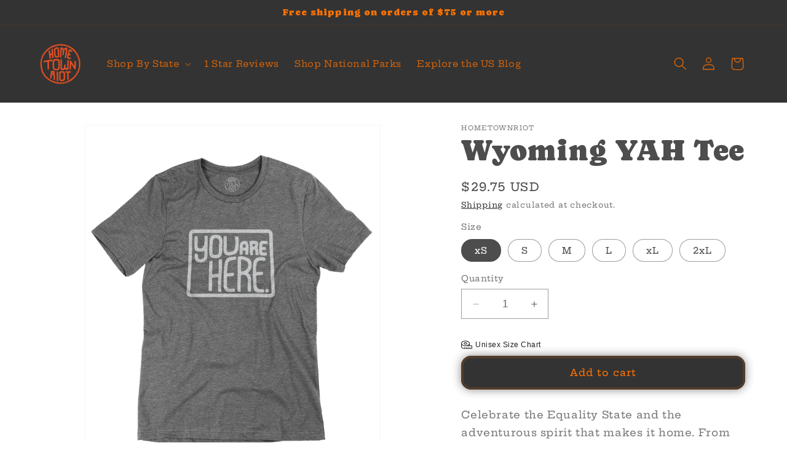

--- FILE ---
content_type: text/javascript; charset=utf-8
request_url: https://hometownriot.com/products/wyoming-yah.js
body_size: 492
content:
{"id":1871984099392,"title":"Wyoming YAH Tee","handle":"wyoming-yah","description":"\u003cp\u003e\u003cmeta charset=\"utf-8\"\u003eCelebrate the Equality State and the adventurous spirit that makes it home. From Cheyenne to Jackson, our tee reminds you that home is wherever you feel most free. Made for everyday wear, it’s an easy way to show your Wyoming pride. Grab yours today and rep where you belong.\u003c\/p\u003e\n\u003cp\u003ePrinted on super soft poly\/cotton blend material.\u003c\/p\u003e\n\u003cdiv class=\"powr-tabs\" id=\"4e3dbda5_1548273324\"\u003e\u003c\/div\u003e","published_at":"2018-12-17T13:28:44-05:00","created_at":"2018-12-17T13:23:24-05:00","vendor":"HomeTownRiot","type":"","tags":["unisex","West","Wyoming","You Are Here"],"price":2975,"price_min":2975,"price_max":2975,"available":true,"price_varies":false,"compare_at_price":null,"compare_at_price_min":0,"compare_at_price_max":0,"compare_at_price_varies":false,"variants":[{"id":18404418945088,"title":"xS","option1":"xS","option2":null,"option3":null,"sku":"","requires_shipping":true,"taxable":true,"featured_image":null,"available":true,"name":"Wyoming YAH Tee - xS","public_title":"xS","options":["xS"],"price":2975,"weight":0,"compare_at_price":null,"inventory_management":null,"barcode":null,"requires_selling_plan":false,"selling_plan_allocations":[]},{"id":18404418814016,"title":"S","option1":"S","option2":null,"option3":null,"sku":"","requires_shipping":true,"taxable":true,"featured_image":null,"available":true,"name":"Wyoming YAH Tee - S","public_title":"S","options":["S"],"price":2975,"weight":0,"compare_at_price":null,"inventory_management":null,"barcode":null,"requires_selling_plan":false,"selling_plan_allocations":[]},{"id":18404418748480,"title":"M","option1":"M","option2":null,"option3":null,"sku":"","requires_shipping":true,"taxable":true,"featured_image":null,"available":true,"name":"Wyoming YAH Tee - M","public_title":"M","options":["M"],"price":2975,"weight":0,"compare_at_price":null,"inventory_management":null,"barcode":null,"requires_selling_plan":false,"selling_plan_allocations":[]},{"id":18404419076160,"title":"L","option1":"L","option2":null,"option3":null,"sku":"","requires_shipping":true,"taxable":true,"featured_image":null,"available":true,"name":"Wyoming YAH Tee - L","public_title":"L","options":["L"],"price":2975,"weight":0,"compare_at_price":null,"inventory_management":null,"barcode":null,"requires_selling_plan":false,"selling_plan_allocations":[]},{"id":18404418912320,"title":"xL","option1":"xL","option2":null,"option3":null,"sku":"","requires_shipping":true,"taxable":true,"featured_image":null,"available":true,"name":"Wyoming YAH Tee - xL","public_title":"xL","options":["xL"],"price":2975,"weight":0,"compare_at_price":null,"inventory_management":null,"barcode":null,"requires_selling_plan":false,"selling_plan_allocations":[]},{"id":18404419010624,"title":"2xL","option1":"2xL","option2":null,"option3":null,"sku":"","requires_shipping":true,"taxable":true,"featured_image":null,"available":true,"name":"Wyoming YAH Tee - 2xL","public_title":"2xL","options":["2xL"],"price":2975,"weight":0,"compare_at_price":null,"inventory_management":null,"barcode":null,"requires_selling_plan":false,"selling_plan_allocations":[]}],"images":["\/\/cdn.shopify.com\/s\/files\/1\/0123\/6231\/7888\/files\/Wyoming-YAH-proof.png?v=1761247420"],"featured_image":"\/\/cdn.shopify.com\/s\/files\/1\/0123\/6231\/7888\/files\/Wyoming-YAH-proof.png?v=1761247420","options":[{"name":"Size","position":1,"values":["xS","S","M","L","xL","2xL"]}],"url":"\/products\/wyoming-yah","media":[{"alt":null,"id":25991725776983,"position":1,"preview_image":{"aspect_ratio":0.877,"height":1140,"width":1000,"src":"https:\/\/cdn.shopify.com\/s\/files\/1\/0123\/6231\/7888\/files\/Wyoming-YAH-proof.png?v=1761247420"},"aspect_ratio":0.877,"height":1140,"media_type":"image","src":"https:\/\/cdn.shopify.com\/s\/files\/1\/0123\/6231\/7888\/files\/Wyoming-YAH-proof.png?v=1761247420","width":1000}],"requires_selling_plan":false,"selling_plan_groups":[]}

--- FILE ---
content_type: text/javascript; charset=utf-8
request_url: https://hometownriot.com/products/wyoming-yah.js
body_size: -80
content:
{"id":1871984099392,"title":"Wyoming YAH Tee","handle":"wyoming-yah","description":"\u003cp\u003e\u003cmeta charset=\"utf-8\"\u003eCelebrate the Equality State and the adventurous spirit that makes it home. From Cheyenne to Jackson, our tee reminds you that home is wherever you feel most free. Made for everyday wear, it’s an easy way to show your Wyoming pride. Grab yours today and rep where you belong.\u003c\/p\u003e\n\u003cp\u003ePrinted on super soft poly\/cotton blend material.\u003c\/p\u003e\n\u003cdiv class=\"powr-tabs\" id=\"4e3dbda5_1548273324\"\u003e\u003c\/div\u003e","published_at":"2018-12-17T13:28:44-05:00","created_at":"2018-12-17T13:23:24-05:00","vendor":"HomeTownRiot","type":"","tags":["unisex","West","Wyoming","You Are Here"],"price":2975,"price_min":2975,"price_max":2975,"available":true,"price_varies":false,"compare_at_price":null,"compare_at_price_min":0,"compare_at_price_max":0,"compare_at_price_varies":false,"variants":[{"id":18404418945088,"title":"xS","option1":"xS","option2":null,"option3":null,"sku":"","requires_shipping":true,"taxable":true,"featured_image":null,"available":true,"name":"Wyoming YAH Tee - xS","public_title":"xS","options":["xS"],"price":2975,"weight":0,"compare_at_price":null,"inventory_management":null,"barcode":null,"requires_selling_plan":false,"selling_plan_allocations":[]},{"id":18404418814016,"title":"S","option1":"S","option2":null,"option3":null,"sku":"","requires_shipping":true,"taxable":true,"featured_image":null,"available":true,"name":"Wyoming YAH Tee - S","public_title":"S","options":["S"],"price":2975,"weight":0,"compare_at_price":null,"inventory_management":null,"barcode":null,"requires_selling_plan":false,"selling_plan_allocations":[]},{"id":18404418748480,"title":"M","option1":"M","option2":null,"option3":null,"sku":"","requires_shipping":true,"taxable":true,"featured_image":null,"available":true,"name":"Wyoming YAH Tee - M","public_title":"M","options":["M"],"price":2975,"weight":0,"compare_at_price":null,"inventory_management":null,"barcode":null,"requires_selling_plan":false,"selling_plan_allocations":[]},{"id":18404419076160,"title":"L","option1":"L","option2":null,"option3":null,"sku":"","requires_shipping":true,"taxable":true,"featured_image":null,"available":true,"name":"Wyoming YAH Tee - L","public_title":"L","options":["L"],"price":2975,"weight":0,"compare_at_price":null,"inventory_management":null,"barcode":null,"requires_selling_plan":false,"selling_plan_allocations":[]},{"id":18404418912320,"title":"xL","option1":"xL","option2":null,"option3":null,"sku":"","requires_shipping":true,"taxable":true,"featured_image":null,"available":true,"name":"Wyoming YAH Tee - xL","public_title":"xL","options":["xL"],"price":2975,"weight":0,"compare_at_price":null,"inventory_management":null,"barcode":null,"requires_selling_plan":false,"selling_plan_allocations":[]},{"id":18404419010624,"title":"2xL","option1":"2xL","option2":null,"option3":null,"sku":"","requires_shipping":true,"taxable":true,"featured_image":null,"available":true,"name":"Wyoming YAH Tee - 2xL","public_title":"2xL","options":["2xL"],"price":2975,"weight":0,"compare_at_price":null,"inventory_management":null,"barcode":null,"requires_selling_plan":false,"selling_plan_allocations":[]}],"images":["\/\/cdn.shopify.com\/s\/files\/1\/0123\/6231\/7888\/files\/Wyoming-YAH-proof.png?v=1761247420"],"featured_image":"\/\/cdn.shopify.com\/s\/files\/1\/0123\/6231\/7888\/files\/Wyoming-YAH-proof.png?v=1761247420","options":[{"name":"Size","position":1,"values":["xS","S","M","L","xL","2xL"]}],"url":"\/products\/wyoming-yah","media":[{"alt":null,"id":25991725776983,"position":1,"preview_image":{"aspect_ratio":0.877,"height":1140,"width":1000,"src":"https:\/\/cdn.shopify.com\/s\/files\/1\/0123\/6231\/7888\/files\/Wyoming-YAH-proof.png?v=1761247420"},"aspect_ratio":0.877,"height":1140,"media_type":"image","src":"https:\/\/cdn.shopify.com\/s\/files\/1\/0123\/6231\/7888\/files\/Wyoming-YAH-proof.png?v=1761247420","width":1000}],"requires_selling_plan":false,"selling_plan_groups":[]}

--- FILE ---
content_type: text/javascript; charset=utf-8
request_url: https://hometownriot.com/products/wyoming-yah.js
body_size: -101
content:
{"id":1871984099392,"title":"Wyoming YAH Tee","handle":"wyoming-yah","description":"\u003cp\u003e\u003cmeta charset=\"utf-8\"\u003eCelebrate the Equality State and the adventurous spirit that makes it home. From Cheyenne to Jackson, our tee reminds you that home is wherever you feel most free. Made for everyday wear, it’s an easy way to show your Wyoming pride. Grab yours today and rep where you belong.\u003c\/p\u003e\n\u003cp\u003ePrinted on super soft poly\/cotton blend material.\u003c\/p\u003e\n\u003cdiv class=\"powr-tabs\" id=\"4e3dbda5_1548273324\"\u003e\u003c\/div\u003e","published_at":"2018-12-17T13:28:44-05:00","created_at":"2018-12-17T13:23:24-05:00","vendor":"HomeTownRiot","type":"","tags":["unisex","West","Wyoming","You Are Here"],"price":2975,"price_min":2975,"price_max":2975,"available":true,"price_varies":false,"compare_at_price":null,"compare_at_price_min":0,"compare_at_price_max":0,"compare_at_price_varies":false,"variants":[{"id":18404418945088,"title":"xS","option1":"xS","option2":null,"option3":null,"sku":"","requires_shipping":true,"taxable":true,"featured_image":null,"available":true,"name":"Wyoming YAH Tee - xS","public_title":"xS","options":["xS"],"price":2975,"weight":0,"compare_at_price":null,"inventory_management":null,"barcode":null,"requires_selling_plan":false,"selling_plan_allocations":[]},{"id":18404418814016,"title":"S","option1":"S","option2":null,"option3":null,"sku":"","requires_shipping":true,"taxable":true,"featured_image":null,"available":true,"name":"Wyoming YAH Tee - S","public_title":"S","options":["S"],"price":2975,"weight":0,"compare_at_price":null,"inventory_management":null,"barcode":null,"requires_selling_plan":false,"selling_plan_allocations":[]},{"id":18404418748480,"title":"M","option1":"M","option2":null,"option3":null,"sku":"","requires_shipping":true,"taxable":true,"featured_image":null,"available":true,"name":"Wyoming YAH Tee - M","public_title":"M","options":["M"],"price":2975,"weight":0,"compare_at_price":null,"inventory_management":null,"barcode":null,"requires_selling_plan":false,"selling_plan_allocations":[]},{"id":18404419076160,"title":"L","option1":"L","option2":null,"option3":null,"sku":"","requires_shipping":true,"taxable":true,"featured_image":null,"available":true,"name":"Wyoming YAH Tee - L","public_title":"L","options":["L"],"price":2975,"weight":0,"compare_at_price":null,"inventory_management":null,"barcode":null,"requires_selling_plan":false,"selling_plan_allocations":[]},{"id":18404418912320,"title":"xL","option1":"xL","option2":null,"option3":null,"sku":"","requires_shipping":true,"taxable":true,"featured_image":null,"available":true,"name":"Wyoming YAH Tee - xL","public_title":"xL","options":["xL"],"price":2975,"weight":0,"compare_at_price":null,"inventory_management":null,"barcode":null,"requires_selling_plan":false,"selling_plan_allocations":[]},{"id":18404419010624,"title":"2xL","option1":"2xL","option2":null,"option3":null,"sku":"","requires_shipping":true,"taxable":true,"featured_image":null,"available":true,"name":"Wyoming YAH Tee - 2xL","public_title":"2xL","options":["2xL"],"price":2975,"weight":0,"compare_at_price":null,"inventory_management":null,"barcode":null,"requires_selling_plan":false,"selling_plan_allocations":[]}],"images":["\/\/cdn.shopify.com\/s\/files\/1\/0123\/6231\/7888\/files\/Wyoming-YAH-proof.png?v=1761247420"],"featured_image":"\/\/cdn.shopify.com\/s\/files\/1\/0123\/6231\/7888\/files\/Wyoming-YAH-proof.png?v=1761247420","options":[{"name":"Size","position":1,"values":["xS","S","M","L","xL","2xL"]}],"url":"\/products\/wyoming-yah","media":[{"alt":null,"id":25991725776983,"position":1,"preview_image":{"aspect_ratio":0.877,"height":1140,"width":1000,"src":"https:\/\/cdn.shopify.com\/s\/files\/1\/0123\/6231\/7888\/files\/Wyoming-YAH-proof.png?v=1761247420"},"aspect_ratio":0.877,"height":1140,"media_type":"image","src":"https:\/\/cdn.shopify.com\/s\/files\/1\/0123\/6231\/7888\/files\/Wyoming-YAH-proof.png?v=1761247420","width":1000}],"requires_selling_plan":false,"selling_plan_groups":[]}

--- FILE ---
content_type: text/javascript; charset=utf-8
request_url: https://hometownriot.com/products/wyoming-yah.js
body_size: 54
content:
{"id":1871984099392,"title":"Wyoming YAH Tee","handle":"wyoming-yah","description":"\u003cp\u003e\u003cmeta charset=\"utf-8\"\u003eCelebrate the Equality State and the adventurous spirit that makes it home. From Cheyenne to Jackson, our tee reminds you that home is wherever you feel most free. Made for everyday wear, it’s an easy way to show your Wyoming pride. Grab yours today and rep where you belong.\u003c\/p\u003e\n\u003cp\u003ePrinted on super soft poly\/cotton blend material.\u003c\/p\u003e\n\u003cdiv class=\"powr-tabs\" id=\"4e3dbda5_1548273324\"\u003e\u003c\/div\u003e","published_at":"2018-12-17T13:28:44-05:00","created_at":"2018-12-17T13:23:24-05:00","vendor":"HomeTownRiot","type":"","tags":["unisex","West","Wyoming","You Are Here"],"price":2975,"price_min":2975,"price_max":2975,"available":true,"price_varies":false,"compare_at_price":null,"compare_at_price_min":0,"compare_at_price_max":0,"compare_at_price_varies":false,"variants":[{"id":18404418945088,"title":"xS","option1":"xS","option2":null,"option3":null,"sku":"","requires_shipping":true,"taxable":true,"featured_image":null,"available":true,"name":"Wyoming YAH Tee - xS","public_title":"xS","options":["xS"],"price":2975,"weight":0,"compare_at_price":null,"inventory_management":null,"barcode":null,"requires_selling_plan":false,"selling_plan_allocations":[]},{"id":18404418814016,"title":"S","option1":"S","option2":null,"option3":null,"sku":"","requires_shipping":true,"taxable":true,"featured_image":null,"available":true,"name":"Wyoming YAH Tee - S","public_title":"S","options":["S"],"price":2975,"weight":0,"compare_at_price":null,"inventory_management":null,"barcode":null,"requires_selling_plan":false,"selling_plan_allocations":[]},{"id":18404418748480,"title":"M","option1":"M","option2":null,"option3":null,"sku":"","requires_shipping":true,"taxable":true,"featured_image":null,"available":true,"name":"Wyoming YAH Tee - M","public_title":"M","options":["M"],"price":2975,"weight":0,"compare_at_price":null,"inventory_management":null,"barcode":null,"requires_selling_plan":false,"selling_plan_allocations":[]},{"id":18404419076160,"title":"L","option1":"L","option2":null,"option3":null,"sku":"","requires_shipping":true,"taxable":true,"featured_image":null,"available":true,"name":"Wyoming YAH Tee - L","public_title":"L","options":["L"],"price":2975,"weight":0,"compare_at_price":null,"inventory_management":null,"barcode":null,"requires_selling_plan":false,"selling_plan_allocations":[]},{"id":18404418912320,"title":"xL","option1":"xL","option2":null,"option3":null,"sku":"","requires_shipping":true,"taxable":true,"featured_image":null,"available":true,"name":"Wyoming YAH Tee - xL","public_title":"xL","options":["xL"],"price":2975,"weight":0,"compare_at_price":null,"inventory_management":null,"barcode":null,"requires_selling_plan":false,"selling_plan_allocations":[]},{"id":18404419010624,"title":"2xL","option1":"2xL","option2":null,"option3":null,"sku":"","requires_shipping":true,"taxable":true,"featured_image":null,"available":true,"name":"Wyoming YAH Tee - 2xL","public_title":"2xL","options":["2xL"],"price":2975,"weight":0,"compare_at_price":null,"inventory_management":null,"barcode":null,"requires_selling_plan":false,"selling_plan_allocations":[]}],"images":["\/\/cdn.shopify.com\/s\/files\/1\/0123\/6231\/7888\/files\/Wyoming-YAH-proof.png?v=1761247420"],"featured_image":"\/\/cdn.shopify.com\/s\/files\/1\/0123\/6231\/7888\/files\/Wyoming-YAH-proof.png?v=1761247420","options":[{"name":"Size","position":1,"values":["xS","S","M","L","xL","2xL"]}],"url":"\/products\/wyoming-yah","media":[{"alt":null,"id":25991725776983,"position":1,"preview_image":{"aspect_ratio":0.877,"height":1140,"width":1000,"src":"https:\/\/cdn.shopify.com\/s\/files\/1\/0123\/6231\/7888\/files\/Wyoming-YAH-proof.png?v=1761247420"},"aspect_ratio":0.877,"height":1140,"media_type":"image","src":"https:\/\/cdn.shopify.com\/s\/files\/1\/0123\/6231\/7888\/files\/Wyoming-YAH-proof.png?v=1761247420","width":1000}],"requires_selling_plan":false,"selling_plan_groups":[]}

--- FILE ---
content_type: text/javascript; charset=utf-8
request_url: https://hometownriot.com/products/wyoming-yah.js
body_size: 34
content:
{"id":1871984099392,"title":"Wyoming YAH Tee","handle":"wyoming-yah","description":"\u003cp\u003e\u003cmeta charset=\"utf-8\"\u003eCelebrate the Equality State and the adventurous spirit that makes it home. From Cheyenne to Jackson, our tee reminds you that home is wherever you feel most free. Made for everyday wear, it’s an easy way to show your Wyoming pride. Grab yours today and rep where you belong.\u003c\/p\u003e\n\u003cp\u003ePrinted on super soft poly\/cotton blend material.\u003c\/p\u003e\n\u003cdiv class=\"powr-tabs\" id=\"4e3dbda5_1548273324\"\u003e\u003c\/div\u003e","published_at":"2018-12-17T13:28:44-05:00","created_at":"2018-12-17T13:23:24-05:00","vendor":"HomeTownRiot","type":"","tags":["unisex","West","Wyoming","You Are Here"],"price":2975,"price_min":2975,"price_max":2975,"available":true,"price_varies":false,"compare_at_price":null,"compare_at_price_min":0,"compare_at_price_max":0,"compare_at_price_varies":false,"variants":[{"id":18404418945088,"title":"xS","option1":"xS","option2":null,"option3":null,"sku":"","requires_shipping":true,"taxable":true,"featured_image":null,"available":true,"name":"Wyoming YAH Tee - xS","public_title":"xS","options":["xS"],"price":2975,"weight":0,"compare_at_price":null,"inventory_management":null,"barcode":null,"requires_selling_plan":false,"selling_plan_allocations":[]},{"id":18404418814016,"title":"S","option1":"S","option2":null,"option3":null,"sku":"","requires_shipping":true,"taxable":true,"featured_image":null,"available":true,"name":"Wyoming YAH Tee - S","public_title":"S","options":["S"],"price":2975,"weight":0,"compare_at_price":null,"inventory_management":null,"barcode":null,"requires_selling_plan":false,"selling_plan_allocations":[]},{"id":18404418748480,"title":"M","option1":"M","option2":null,"option3":null,"sku":"","requires_shipping":true,"taxable":true,"featured_image":null,"available":true,"name":"Wyoming YAH Tee - M","public_title":"M","options":["M"],"price":2975,"weight":0,"compare_at_price":null,"inventory_management":null,"barcode":null,"requires_selling_plan":false,"selling_plan_allocations":[]},{"id":18404419076160,"title":"L","option1":"L","option2":null,"option3":null,"sku":"","requires_shipping":true,"taxable":true,"featured_image":null,"available":true,"name":"Wyoming YAH Tee - L","public_title":"L","options":["L"],"price":2975,"weight":0,"compare_at_price":null,"inventory_management":null,"barcode":null,"requires_selling_plan":false,"selling_plan_allocations":[]},{"id":18404418912320,"title":"xL","option1":"xL","option2":null,"option3":null,"sku":"","requires_shipping":true,"taxable":true,"featured_image":null,"available":true,"name":"Wyoming YAH Tee - xL","public_title":"xL","options":["xL"],"price":2975,"weight":0,"compare_at_price":null,"inventory_management":null,"barcode":null,"requires_selling_plan":false,"selling_plan_allocations":[]},{"id":18404419010624,"title":"2xL","option1":"2xL","option2":null,"option3":null,"sku":"","requires_shipping":true,"taxable":true,"featured_image":null,"available":true,"name":"Wyoming YAH Tee - 2xL","public_title":"2xL","options":["2xL"],"price":2975,"weight":0,"compare_at_price":null,"inventory_management":null,"barcode":null,"requires_selling_plan":false,"selling_plan_allocations":[]}],"images":["\/\/cdn.shopify.com\/s\/files\/1\/0123\/6231\/7888\/files\/Wyoming-YAH-proof.png?v=1761247420"],"featured_image":"\/\/cdn.shopify.com\/s\/files\/1\/0123\/6231\/7888\/files\/Wyoming-YAH-proof.png?v=1761247420","options":[{"name":"Size","position":1,"values":["xS","S","M","L","xL","2xL"]}],"url":"\/products\/wyoming-yah","media":[{"alt":null,"id":25991725776983,"position":1,"preview_image":{"aspect_ratio":0.877,"height":1140,"width":1000,"src":"https:\/\/cdn.shopify.com\/s\/files\/1\/0123\/6231\/7888\/files\/Wyoming-YAH-proof.png?v=1761247420"},"aspect_ratio":0.877,"height":1140,"media_type":"image","src":"https:\/\/cdn.shopify.com\/s\/files\/1\/0123\/6231\/7888\/files\/Wyoming-YAH-proof.png?v=1761247420","width":1000}],"requires_selling_plan":false,"selling_plan_groups":[]}